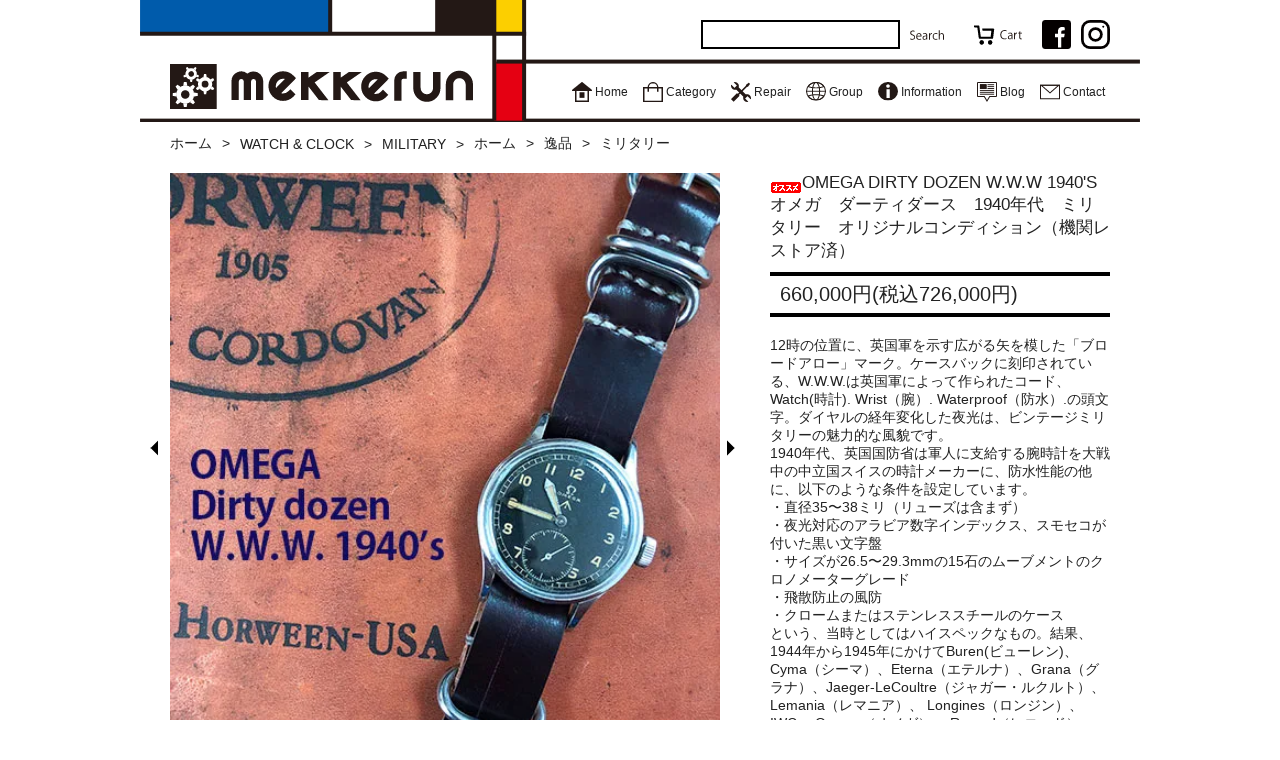

--- FILE ---
content_type: text/html; charset=EUC-JP
request_url: https://mekkerun.jp/?pid=158876595
body_size: 7710
content:
<!DOCTYPE html PUBLIC "-//W3C//DTD XHTML 1.0 Transitional//EN" "http://www.w3.org/TR/xhtml1/DTD/xhtml1-transitional.dtd">
<html xmlns:og="http://ogp.me/ns#" xmlns:fb="http://www.facebook.com/2008/fbml" xmlns:mixi="http://mixi-platform.com/ns#" xmlns="http://www.w3.org/1999/xhtml" xml:lang="ja" lang="ja" dir="ltr">
<head>
<meta http-equiv="content-type" content="text/html; charset=euc-jp" />
<meta http-equiv="X-UA-Compatible" content="IE=edge,chrome=1" />
<title>OMEGA DIRTY DOZEN W.W.W 1940&#039;S  オメガ　ダーティダース　1940年代　ミリタリー　オリジナルコンディション（機関レストア済） - メッケルン - mekkerun</title>
<meta name="Keywords" content="omega,omega dirty dozen,omega w.w.w. , omega 30T2 , オメガ　ダーティダース ,military ,ミリタリー ,WW2" />
<meta name="Description" content="メッケルンは、古き良き時代のヴィンテージなモノを観て楽しむだけでなく、常に使いたいをテーマにしたセレクトショップです。 店主が、その頃の「見つけた物」、「掘り出し物」を紹介しています。 使い切る、使い続けたい、壊れたら治す。 観た目はレトロだけど、中身は最新のテクノロジーを使って快適に使えるようにリプロダクト。 あなたにとって特別な一品が見つかるよう お手伝いをさせていただきます。" />
<meta name="Author" content="" />
<meta name="Copyright" content="株式会社インプロワークス " />
<meta http-equiv="content-style-type" content="text/css" />
<meta http-equiv="content-script-type" content="text/javascript" />
<link rel="stylesheet" href="https://mekkerun.jp/css/framework/colormekit.css" type="text/css" />
<link rel="stylesheet" href="https://mekkerun.jp/css/framework/colormekit-responsive.css" type="text/css" />
<link rel="stylesheet" href="https://img07.shop-pro.jp/PA01455/591/css/2/index.css?cmsp_timestamp=20250306191206" type="text/css" />

<link rel="alternate" type="application/rss+xml" title="rss" href="https://mekkerun.jp/?mode=rss" />
<link rel="shortcut icon" href="https://img07.shop-pro.jp/PA01455/591/favicon.ico?cmsp_timestamp=20220214154810" />
<script type="text/javascript" src="//ajax.googleapis.com/ajax/libs/jquery/1.7.2/jquery.min.js" ></script>
<meta property="og:title" content="OMEGA DIRTY DOZEN W.W.W 1940&#039;S  オメガ　ダーティダース　1940年代　ミリタリー　オリジナルコンディション（機関レストア済） - メッケルン - mekkerun" />
<meta property="og:description" content="メッケルンは、古き良き時代のヴィンテージなモノを観て楽しむだけでなく、常に使いたいをテーマにしたセレクトショップです。 店主が、その頃の「見つけた物」、「掘り出し物」を紹介しています。 使い切る、使い続けたい、壊れたら治す。 観た目はレトロだけど、中身は最新のテクノロジーを使って快適に使えるようにリプロダクト。 あなたにとって特別な一品が見つかるよう お手伝いをさせていただきます。" />
<meta property="og:url" content="https://mekkerun.jp?pid=158876595" />
<meta property="og:site_name" content="メッケルン - mekkerun" />
<meta property="og:image" content="https://img07.shop-pro.jp/PA01455/591/product/158876595.jpg?cmsp_timestamp=20210412161140"/>
<meta property="og:type" content="product" />
<meta property="product:price:amount" content="726000" />
<meta property="product:price:currency" content="JPY" />
<meta property="product:product_link" content="https://mekkerun.jp?pid=158876595" />
<meta name="viewport" content="width=device-width, initial-scale=1">
<link rel="stylesheet" href="https://improw.sakura.ne.jp/mekkerun/assets/css/style.min.css">
<script>
  var Colorme = {"page":"product","shop":{"account_id":"PA01455591","title":"\u30e1\u30c3\u30b1\u30eb\u30f3 - mekkerun"},"basket":{"total_price":0,"items":[]},"customer":{"id":null},"inventory_control":"product","product":{"shop_uid":"PA01455591","id":158876595,"name":"OMEGA DIRTY DOZEN W.W.W 1940'S  \u30aa\u30e1\u30ac\u3000\u30c0\u30fc\u30c6\u30a3\u30c0\u30fc\u30b9\u30001940\u5e74\u4ee3\u3000\u30df\u30ea\u30bf\u30ea\u30fc\u3000\u30aa\u30ea\u30b8\u30ca\u30eb\u30b3\u30f3\u30c7\u30a3\u30b7\u30e7\u30f3\uff08\u6a5f\u95a2\u30ec\u30b9\u30c8\u30a2\u6e08\uff09","model_number":"190","stock_num":1,"sales_price":660000,"sales_price_including_tax":726000,"variants":[],"category":{"id_big":2647349,"id_small":7},"groups":[{"id":2532718}],"members_price":660000,"members_price_including_tax":726000}};

  (function() {
    function insertScriptTags() {
      var scriptTagDetails = [];
      var entry = document.getElementsByTagName('script')[0];

      scriptTagDetails.forEach(function(tagDetail) {
        var script = document.createElement('script');

        script.type = 'text/javascript';
        script.src = tagDetail.src;
        script.async = true;

        if( tagDetail.integrity ) {
          script.integrity = tagDetail.integrity;
          script.setAttribute('crossorigin', 'anonymous');
        }

        entry.parentNode.insertBefore(script, entry);
      })
    }

    window.addEventListener('load', insertScriptTags, false);
  })();
</script>
<script async src="https://zen.one/analytics.js"></script>
</head>
<body>
<meta name="colorme-acc-payload" content="?st=1&pt=10029&ut=158876595&at=PA01455591&v=20260121153613&re=&cn=d29bc9448e8626c0dbcdfbd6626eb2d3" width="1" height="1" alt="" /><script>!function(){"use strict";Array.prototype.slice.call(document.getElementsByTagName("script")).filter((function(t){return t.src&&t.src.match(new RegExp("dist/acc-track.js$"))})).forEach((function(t){return document.body.removeChild(t)})),function t(c){var r=arguments.length>1&&void 0!==arguments[1]?arguments[1]:0;if(!(r>=c.length)){var e=document.createElement("script");e.onerror=function(){return t(c,r+1)},e.src="https://"+c[r]+"/dist/acc-track.js?rev=3",document.body.appendChild(e)}}(["acclog001.shop-pro.jp","acclog002.shop-pro.jp"])}();</script><header>
    <div class="inner">
        <span class="hamburger"><span></span></span>
        <p class="logo"><a href="/"><img src="https://improw.sakura.ne.jp/mekkerun/assets/img/logo.svg" alt="mekkerun"></a></p>
        <span class="dispSp">
            <div class="btnCart-sp"><a href="https://mekkerun.jp/cart/proxy/basket?shop_id=PA01455591&shop_domain=mekkerun.jp"><img src="https://improw.sakura.ne.jp/mekkerun/assets/img/ico-cart-sp.svg" alt="cart"></a></div>
        </span>
        <span class="ly dispPc">
            <span class="sup">
                <form action="https://mekkerun.jp/" method="GET" class="prd_search_form">
                <div class="search">
                        <input type="hidden" name="mode" value="srh" />
                        <input type="text" name="keyword">
                        <input type="submit" value="検索">
                    </div>
                </form>
                <div class="btnCart-pc"><a href="https://mekkerun.jp/cart/proxy/basket?shop_id=PA01455591&shop_domain=mekkerun.jp"><img src="https://improw.sakura.ne.jp/mekkerun/assets/img/ico-cart-pc.svg" alt="cart"></a></div>
                <ul class="sns">
                    <li><a href="https://www.facebook.com/mekkeru" target="_blank"><img src="https://improw.sakura.ne.jp/mekkerun/assets/img/ico-fb.svg" alt="facebook"></a></li>
                    <li><a href="https://www.instagram.com/mekkerun/" target="_blank"><img src="https://improw.sakura.ne.jp/mekkerun/assets/img/ico-instagram.svg" alt="instagram"></a></li>
                </ul>
            </span>
            <nav class="gNav gNav--pc">
                <ul>
                    <li><a href="/"><span class="ico"><img src="https://improw.sakura.ne.jp/mekkerun/assets/img/ico-home.svg" alt=""></span>Home</a></li>
                    <li class="hasChild"><span><span class="ico"><img src="https://improw.sakura.ne.jp/mekkerun/assets/img/ico-shopping.svg" alt=""></span>Category</span>
                        <ul class="childNav">
                                                        <li>
                              <a href="https://mekkerun.jp/?mode=cate&cbid=2647349&csid=0">WATCH & CLOCK</a>
                                                              <span class="js-toggle"></span><ul class="grandChildNav">                                  <li>
                                    <a href="https://mekkerun.jp/?mode=cate&cbid=2647349&csid=8">OLD HAMILTON</a>
                                  </li>
                                                                                                                                <li>
                                    <a href="https://mekkerun.jp/?mode=cate&cbid=2647349&csid=7">MILITARY</a>
                                  </li>
                                                                                                                                <li>
                                    <a href="https://mekkerun.jp/?mode=cate&cbid=2647349&csid=2">OMEGA</a>
                                  </li>
                                                                                                                                <li>
                                    <a href="https://mekkerun.jp/?mode=cate&cbid=2647349&csid=6">HEUER</a>
                                  </li>
                                                                                                                                <li>
                                    <a href="https://mekkerun.jp/?mode=cate&cbid=2647349&csid=3">SEIKO</a>
                                  </li>
                                                                                                                                <li>
                                    <a href="https://mekkerun.jp/?mode=cate&cbid=2647349&csid=9">CITIZEN</a>
                                  </li>
                                                                                                                                <li>
                                    <a href="https://mekkerun.jp/?mode=cate&cbid=2647349&csid=4">OTHER</a>
                                  </li>
                                                                                                                                <li>
                                    <a href="https://mekkerun.jp/?mode=cate&cbid=2647349&csid=5">WATCH STRAP</a>
                                  </li>
                                </ul>                                                          </li>
                                                      <li>
                              <a href="https://mekkerun.jp/?mode=cate&cbid=2661307&csid=0">TOTE & BAG</a>
                                                              <span class="js-toggle"></span><ul class="grandChildNav">                                  <li>
                                    <a href="https://mekkerun.jp/?mode=cate&cbid=2661307&csid=1">STANLEY & SONS</a>
                                  </li>
                                                                                                                                <li>
                                    <a href="https://mekkerun.jp/?mode=cate&cbid=2661307&csid=2">L.L.Bean</a>
                                  </li>
                                </ul>                                                          </li>
                                                      <li>
                              <a href="https://mekkerun.jp/?mode=cate&cbid=2661308&csid=0">OUTDOOR & CAMP</a>
                                                              <span class="js-toggle"></span><ul class="grandChildNav">                                  <li>
                                    <a href="https://mekkerun.jp/?mode=cate&cbid=2661308&csid=1">STOVE</a>
                                  </li>
                                </ul>                                                          </li>
                                                      <li>
                              <a href="https://mekkerun.jp/?mode=cate&cbid=2662173&csid=0">CAR & PARTS</a>
                                                              <span class="js-toggle"></span><ul class="grandChildNav">                                  <li>
                                    <a href="https://mekkerun.jp/?mode=cate&cbid=2662173&csid=2">AUDIO</a>
                                  </li>
                                </ul>                                                          </li>
                                                      <li>
                              <a href="https://mekkerun.jp/?mode=cate&cbid=2662175&csid=0">DIECAST TOY & ZAKKA</a>
                                                              <span class="js-toggle"></span><ul class="grandChildNav">                                  <li>
                                    <a href="https://mekkerun.jp/?mode=cate&cbid=2662175&csid=1">DIECAST TOY</a>
                                  </li>
                                </ul>                                                          </li>
                                                      <li>
                              <a href="https://mekkerun.jp/?mode=cate&cbid=2662177&csid=0">ACCESSORY</a>
                                                          </li>
                                                      <li>
                              <a href="https://mekkerun.jp/?mode=cate&cbid=2947951&csid=0">POP UP！</a>
                                                          </li>
                          
                        </ul>
                    </li>
                    <li class="hasChild"><span><span class="ico"><img src="https://improw.sakura.ne.jp/mekkerun/assets/img/ico-repair.svg" alt=""></span>Repair</span>
                        <ul class="childNav">
                            <li><a href="/?mode=f3">SHOES</a></li>
                            <li><a href="/?mode=f2">WATCH</a></li>
                        </ul>
                    </li>
                    <li class="hasChild"><a href=""><span class="ico"><img src="https://improw.sakura.ne.jp/mekkerun/assets/img/ico-group.svg" alt=""></span>Group</a>
                        <ul class="childNav">
                                                        <li><a href="https://mekkerun.jp/?mode=grp&gid=2482116">逸品</a></li>
                                                        <li><a href="https://mekkerun.jp/?mode=grp&gid=2575270">L.L.Bean</a></li>
                            
                        </ul>
                    </li>
                    <li class="hasChild"><a href=""><span class="ico"><img src="https://improw.sakura.ne.jp/mekkerun/assets/img/ico-information.svg" alt=""></span>Information</a>
                        <ul class="childNav">
                            <li><a href="/?mode=f1">About Us</a></li>
                            <li><a href="/?mode=f5">Wholesale</a></li>
                            <li><a href="https://mekkerun.jp/?mode=sk#info">特定商取引法に基づく表記</a></li>
                            <li><a href="https://mekkerun.jp/?mode=sk#payment">お支払い方法について</a></li>
                            <li><a href="https://mekkerun.jp/?mode=sk">配送方法・送料について</a></li>
                            <li><a href="https://mekkerun.jp/?mode=privacy">プライバシーポリシー</a></li>
                            <li><a href="/?mode=f4">サイトマップ</a></li>
                        </ul>
                    </li>
                    <li><a href="http://improworks.co.jp/?page_id=66" target="_blank"><span class="ico"><img src="https://improw.sakura.ne.jp/mekkerun/assets/img/ico-blog.svg" alt=""></span>Blog</a></li>
                    <li><a href="https://mekkerun.shop-pro.jp/customer/inquiries/new"><span class="ico"><img src="https://improw.sakura.ne.jp/mekkerun/assets/img/ico-contact.svg" alt=""></span>Contact</a></li>

                </ul>
            </nav>

        </span>
    </div>
</header>
<nav class="gNav gNav--sp">

    <form action="https://mekkerun.jp/" method="GET" class="prd_search_form">
        <div class="search">
                <input type="hidden" name="mode" value="srh" />
                <input type="text" name="keyword">
                <input type="submit" value="検索">
            </div>
        </form>
    <ul>
        <li><a href="/"><span class="ico"><img src="https://improw.sakura.ne.jp/mekkerun/assets/img/ico-home.svg" alt=""></span>Home</a></li>
        <li class="hasChild"><span><span class="ico"><img src="https://improw.sakura.ne.jp/mekkerun/assets/img/ico-shopping.svg" alt=""></span>Category</span>
            <span class="js-toggle"></span>
            <ul class="childNav">
                                <li>
                  <a href="https://mekkerun.jp/?mode=cate&cbid=2647349&csid=0">WATCH & CLOCK</a>
                                      <span class="js-toggle"></span><ul class="grandChildNav">                      <li>
                        <a href="https://mekkerun.jp/?mode=cate&cbid=2647349&csid=8">OLD HAMILTON</a>
                      </li>
                                                                                <li>
                        <a href="https://mekkerun.jp/?mode=cate&cbid=2647349&csid=7">MILITARY</a>
                      </li>
                                                                                <li>
                        <a href="https://mekkerun.jp/?mode=cate&cbid=2647349&csid=2">OMEGA</a>
                      </li>
                                                                                <li>
                        <a href="https://mekkerun.jp/?mode=cate&cbid=2647349&csid=6">HEUER</a>
                      </li>
                                                                                <li>
                        <a href="https://mekkerun.jp/?mode=cate&cbid=2647349&csid=3">SEIKO</a>
                      </li>
                                                                                <li>
                        <a href="https://mekkerun.jp/?mode=cate&cbid=2647349&csid=9">CITIZEN</a>
                      </li>
                                                                                <li>
                        <a href="https://mekkerun.jp/?mode=cate&cbid=2647349&csid=4">OTHER</a>
                      </li>
                                                                                <li>
                        <a href="https://mekkerun.jp/?mode=cate&cbid=2647349&csid=5">WATCH STRAP</a>
                      </li>
                    </ul>                                  </li>
                              <li>
                  <a href="https://mekkerun.jp/?mode=cate&cbid=2661307&csid=0">TOTE & BAG</a>
                                      <span class="js-toggle"></span><ul class="grandChildNav">                      <li>
                        <a href="https://mekkerun.jp/?mode=cate&cbid=2661307&csid=1">STANLEY & SONS</a>
                      </li>
                                                                                <li>
                        <a href="https://mekkerun.jp/?mode=cate&cbid=2661307&csid=2">L.L.Bean</a>
                      </li>
                    </ul>                                  </li>
                              <li>
                  <a href="https://mekkerun.jp/?mode=cate&cbid=2661308&csid=0">OUTDOOR & CAMP</a>
                                      <span class="js-toggle"></span><ul class="grandChildNav">                      <li>
                        <a href="https://mekkerun.jp/?mode=cate&cbid=2661308&csid=1">STOVE</a>
                      </li>
                    </ul>                                  </li>
                              <li>
                  <a href="https://mekkerun.jp/?mode=cate&cbid=2662173&csid=0">CAR & PARTS</a>
                                      <span class="js-toggle"></span><ul class="grandChildNav">                      <li>
                        <a href="https://mekkerun.jp/?mode=cate&cbid=2662173&csid=2">AUDIO</a>
                      </li>
                    </ul>                                  </li>
                              <li>
                  <a href="https://mekkerun.jp/?mode=cate&cbid=2662175&csid=0">DIECAST TOY & ZAKKA</a>
                                      <span class="js-toggle"></span><ul class="grandChildNav">                      <li>
                        <a href="https://mekkerun.jp/?mode=cate&cbid=2662175&csid=1">DIECAST TOY</a>
                      </li>
                    </ul>                                  </li>
                              <li>
                  <a href="https://mekkerun.jp/?mode=cate&cbid=2662177&csid=0">ACCESSORY</a>
                                  </li>
                              <li>
                  <a href="https://mekkerun.jp/?mode=cate&cbid=2947951&csid=0">POP UP！</a>
                                  </li>
              
            </ul>
        </li>
        <li class="hasChild"><span><span class="ico"><img src="https://improw.sakura.ne.jp/mekkerun/assets/img/ico-repair.svg" alt=""></span>Repair</span>
            <span class="js-toggle"></span>
            <ul class="childNav">
                <li><a href="/?mode=f3">SHOES</a></li>
                <li><a href="/?mode=f2">WATCH</a></li>
            </ul>
        </li>
        <li class="hasChild"><a href=""><span class="ico"><img src="https://improw.sakura.ne.jp/mekkerun/assets/img/ico-group.svg" alt=""></span>Group</a>
            <span class="js-toggle"></span>
            <ul class="childNav">
                                <li><a href="https://mekkerun.jp/?mode=grp&gid=2482116">逸品</a></li>
                                <li><a href="https://mekkerun.jp/?mode=grp&gid=2575270">L.L.Bean</a></li>
                
            </ul>
        </li>
        <li class="hasChild"><a href=""><span class="ico"><img src="https://improw.sakura.ne.jp/mekkerun/assets/img/ico-information.svg" alt=""></span>Information</a>
            <span class="js-toggle"></span>
            <ul class="childNav">
                <li><a href="/?mode=f1">About Us</a></li>
                <li><a href="/?mode=f5">Wholesale</a></li>
                <li><a href="https://mekkerun.jp/?mode=sk#info">特定商取引法に基づく表記</a></li>
                <li><a href="https://mekkerun.jp/?mode=sk#payment">お支払い方法について</a></li>
                <li><a href="https://mekkerun.jp/?mode=sk">配送方法・送料について</a></li>
                <li><a href="https://mekkerun.jp/?mode=privacy">プライバシーポリシー</a></li>
                <li><a href="/?mode=f4">サイトマップ</a></li>
            </ul>
        </li>
        <li><a href="http://improworks.co.jp/?page_id=66" target="_blank"><span class="ico"><img src="https://improw.sakura.ne.jp/mekkerun/assets/img/ico-blog.svg" alt=""></span>Blog</a></li>
        <li><a href="https://mekkerun.shop-pro.jp/customer/inquiries/new"><span class="ico"><img src="https://improw.sakura.ne.jp/mekkerun/assets/img/ico-contact.svg" alt=""></span>Contact</a></li>
    </ul>
</nav>
<article>
<div class="inner">
<div class="pankz">
    
    
        
    <ul>
        <li><a href="./">ホーム</a></li>
                <li><a href="?mode=cate&cbid=2647349&csid=0">WATCH & CLOCK</a></li>
                        <li><a href="?mode=cate&cbid=2647349&csid=7">MILITARY</a></li>
                    <ul>
    <li><a href="./">ホーム</a></li>
                <li><a href="https://mekkerun.jp/?mode=grp&gid=2482116">逸品</a></li>
                <li><a href="https://mekkerun.jp/?mode=grp&gid=2532718">ミリタリー</a></li>
        </ul>
        </ul>
    </div>
<form name="product_form" method="post" action="https://mekkerun.jp/cart/proxy/basket/items/add">
<section>
    <div class="entryDetail">
        <div class="ly">
            <div class="images">
                <div class="slider js-slider">
                    <figure class="slide"><img src="https://img07.shop-pro.jp/PA01455/591/product/158876595.jpg?cmsp_timestamp=20210412161140" alt=""></figure>
                                                                <figure class="slide"><img src="https://img07.shop-pro.jp/PA01455/591/product/158876595_o1.jpg?cmsp_timestamp=20210413131632" /></figure>
                                                                                    <figure class="slide"><img src="https://img07.shop-pro.jp/PA01455/591/product/158876595_o2.jpg?cmsp_timestamp=20210413131632" /></figure>
                                                                                    <figure class="slide"><img src="https://img07.shop-pro.jp/PA01455/591/product/158876595_o3.jpg?cmsp_timestamp=20210413131632" /></figure>
                                                                                    <figure class="slide"><img src="https://img07.shop-pro.jp/PA01455/591/product/158876595_o4.jpg?cmsp_timestamp=20210413131632" /></figure>
                                                                                    <figure class="slide"><img src="https://img07.shop-pro.jp/PA01455/591/product/158876595_o5.jpg?cmsp_timestamp=20210413131632" /></figure>
                                                                                    <figure class="slide"><img src="https://img07.shop-pro.jp/PA01455/591/product/158876595_o6.jpg?cmsp_timestamp=20210413131632" /></figure>
                                                                                    <figure class="slide"><img src="https://img07.shop-pro.jp/PA01455/591/product/158876595_o7.jpg?cmsp_timestamp=20210413131632" /></figure>
                                                                                    <figure class="slide"><img src="https://img07.shop-pro.jp/PA01455/591/product/158876595_o8.jpg?cmsp_timestamp=20210413131632" /></figure>
                                                                                    <figure class="slide"><img src="https://img07.shop-pro.jp/PA01455/591/product/158876595_o9.jpg?cmsp_timestamp=20210413131632" /></figure>
                                                                                    <figure class="slide"><img src="https://img07.shop-pro.jp/PA01455/591/product/158876595_o10.jpg?cmsp_timestamp=20210412162159" /></figure>
                                                                                    <figure class="slide"><img src="https://img07.shop-pro.jp/PA01455/591/product/158876595_o11.jpg?cmsp_timestamp=20210413131632" /></figure>
                                                                                    <figure class="slide"><img src="https://img07.shop-pro.jp/PA01455/591/product/158876595_o12.jpg?cmsp_timestamp=20210413131632" /></figure>
                                                                                                                                                                                                                                                                                                                                                                                                                                                                                                                                                                                                                                                                                                                                                                                                                                                                                                                                                                                                                                                                                                                                                                                                                                                                                                                                                                                                                                                                                                                                                                                                </div>
                <ul class="thumbnails">
                    <li class="thumbnail"><img src="https://img07.shop-pro.jp/PA01455/591/product/158876595.jpg?cmsp_timestamp=20210412161140" /></li>
                                                                <li class="thumbnail"><img src="https://img07.shop-pro.jp/PA01455/591/product/158876595_o1.jpg?cmsp_timestamp=20210413131632" /></li>
                                                                                    <li class="thumbnail"><img src="https://img07.shop-pro.jp/PA01455/591/product/158876595_o2.jpg?cmsp_timestamp=20210413131632" /></li>
                                                                                    <li class="thumbnail"><img src="https://img07.shop-pro.jp/PA01455/591/product/158876595_o3.jpg?cmsp_timestamp=20210413131632" /></li>
                                                                                    <li class="thumbnail"><img src="https://img07.shop-pro.jp/PA01455/591/product/158876595_o4.jpg?cmsp_timestamp=20210413131632" /></li>
                                                                                    <li class="thumbnail"><img src="https://img07.shop-pro.jp/PA01455/591/product/158876595_o5.jpg?cmsp_timestamp=20210413131632" /></li>
                                                                                    <li class="thumbnail"><img src="https://img07.shop-pro.jp/PA01455/591/product/158876595_o6.jpg?cmsp_timestamp=20210413131632" /></li>
                                                                                    <li class="thumbnail"><img src="https://img07.shop-pro.jp/PA01455/591/product/158876595_o7.jpg?cmsp_timestamp=20210413131632" /></li>
                                                                                    <li class="thumbnail"><img src="https://img07.shop-pro.jp/PA01455/591/product/158876595_o8.jpg?cmsp_timestamp=20210413131632" /></li>
                                                                                    <li class="thumbnail"><img src="https://img07.shop-pro.jp/PA01455/591/product/158876595_o9.jpg?cmsp_timestamp=20210413131632" /></li>
                                                                                    <li class="thumbnail"><img src="https://img07.shop-pro.jp/PA01455/591/product/158876595_o10.jpg?cmsp_timestamp=20210412162159" /></li>
                                                                                    <li class="thumbnail"><img src="https://img07.shop-pro.jp/PA01455/591/product/158876595_o11.jpg?cmsp_timestamp=20210413131632" /></li>
                                                                                    <li class="thumbnail"><img src="https://img07.shop-pro.jp/PA01455/591/product/158876595_o12.jpg?cmsp_timestamp=20210413131632" /></li>
                                                                                                                                                                                                                                                                                                                                                                                                                                                                                                                                                                                                                                                                                                                                                                                                                                                                                                                                                                                                                                                                                                                                                                                                                                                                                                                                                                                                                                                                                                                                                                                                </ul>
            </div>
            <div class="txts">
                <span class="group">
                    <h1 class="entryDetail__ttl"><img class='new_mark_img1' src='https://img.shop-pro.jp/img/new/icons29.gif' style='border:none;display:inline;margin:0px;padding:0px;width:auto;' />OMEGA DIRTY DOZEN W.W.W 1940'S  オメガ　ダーティダース　1940年代　ミリタリー　オリジナルコンディション（機関レストア済）</h1>
                    <p class="entryDetail__price">660,000円(税込726,000円)</p>
                    <div class="productInfo">
                        12時の位置に、英国軍を示す広がる矢を模した「ブロードアロー」マーク。ケースバックに刻印されている、W.W.W.は英国軍によって作られたコード、Watch(時計). Wrist（腕）. Waterproof（防水）.の頭文字。ダイヤルの経年変化した夜光は、ビンテージミリタリーの魅力的な風貌です。<br />
1940年代、英国国防省は軍人に支給する腕時計を大戦中の中立国スイスの時計メーカーに、防水性能の他に、以下のような条件を設定しています。<br />
・直径35&#12316;38ミリ（リューズは含まず）<br />
・夜光対応のアラビア数字インデックス、スモセコが付いた黒い文字盤<br />
・サイズが26.5&#12316;29.3mmの15石のムーブメントのクロノメーターグレード<br />
・飛散防止の風防<br />
・クロームまたはステンレススチールのケース<br />
という、当時としてはハイスペックなもの。結果、1944年から1945年にかけてBuren(ビューレン)、Cyma（シーマ）、Eterna（エテルナ）、Grana（グラナ）、Jaeger-LeCoultre（ジャガー・ルクルト）、 Lemania（レマニア）、 Longines（ロンジン）、 IWC、 Omega（オメガ）、 Record（レコード）、 Timor（ティモール）、そして Vertex（バーテックス）の錚々たる12の腕時計メーカーを選抜。12社合計で約15万個製造、のちにダーティダース「The Dirty Dozen」と呼ばれ、伝説となります。<br />
このOMEGA Dirty dozenのケースバックには、ブロードアロー（政府所有物のマーク）「WWW」及び2つの番号が刻印されています。1つはメーカー識別番号、そして軍の識別番号です。第二次世界大戦中にイギリス軍のために作られたオメガWWW時計は約25,000個。もちろん戦場にいった訳ですから、失われた個体もあり、現在稼働している個体数は正確にはわかっていません。そのため、OMEGA Dirty dozenのオリジナルモデルの人気はますます拡大。この個体のように、キャリバー30T2ムーブメントのオリジナルが保たれ、可動可能なモノを見つけるのが非常に難しくなってきました。文字盤は若干の経年変化が見られますが、プリントの剥がれも非常に少ない良好な状態。長めのラグ足、ケースバランスも良いです。革ベルトはmekkerunオリジナルのホーウィン・シェルコードバンを使ったnatoを装着。40年代には、存在しないnatoですが、この時計には最も似合うのではないでしょうか。スーツでもカジュアルでも重厚なヴィンテージミリタリーならでは風格を楽しませてくれます。<br />
<br />
ブランド：OMEGA<br />
モデル：OMEGA Dirty dozen W.W.W. 1940’s<br />
リファレンス：WWW (Dirty Dozen)<br />
製造年代：1945年ごろ<br />
文字盤：ブラックダイヤル(オリジナル)、経年により夜光は光りません<br />
ディティール：アラビア数字・スモールセコンド・ノンハック機構<br />
ケース素材：SS、経年による傷はございますがあえてポリッシュなどによる研磨はしておりません。<br />
ケースサイズ：縦45mm/ 横35mm(リューズ除く)/厚み11mm<br />
ラグ幅：固定式(18mm)<br />
ブレス：オリジナルレザーベルト（mekkerun オリジナルnato ホーウィン・シェルコードバン　バーガンディ）<br />
ムーブメント：OMEGA 30T2（機械式）オーバーホール渡し（ご購入の際の出荷前メンテナンスに１ヶ月ほど頂きます）<br />
状態：アンティーク（中古）<br />
防水機能：なし

                    </div>
                </span>
                <div class="entryDetail__btns">
                                        <span class="input-area">
                        <input type="text" name="product_num" value="1" class="product__init-num">
                    </span>
                    <div class="btnCart"><button type="submit"><img src="https://temp.sssssn.com/mekkerun/assets/img/btn-cart.svg" alt=""></button></div>
                                    </div>

            </div>
        </div>

    </div>
</section>
<input type="hidden" name="user_hash" value="9bee2ac52697666645c5b9f80168f4ac"><input type="hidden" name="members_hash" value="9bee2ac52697666645c5b9f80168f4ac"><input type="hidden" name="shop_id" value="PA01455591"><input type="hidden" name="product_id" value="158876595"><input type="hidden" name="members_id" value=""><input type="hidden" name="back_url" value="https://mekkerun.jp/?pid=158876595"><input type="hidden" name="reference_token" value="6bb6bf31da4f4134bb8c0a96ed19cd67"><input type="hidden" name="shop_domain" value="mekkerun.jp">
</form><div class="categories">
    <h3 class="categories__ttl">Category</h3>
    <ul>
        <li><a href="/?mode=cate&amp;cbid=2647349&amp;csid=0"><img src="https://improw.sakura.ne.jp/mekkerun/assets/img/img-categories-wc.png" alt=""></a></li>
        <li><a href="/?mode=cate&amp;cbid=2661307&amp;csid=0"><img src="https://improw.sakura.ne.jp/mekkerun/assets/img/img-categories-tb.png" alt=""></a></li>
        <li><a href="/?mode=cate&amp;cbid=2661308&amp;csid=0"><img src="https://improw.sakura.ne.jp/mekkerun/assets/img/img-categories-oc.png" alt=""></a></li>
        <li><a href="/?mode=cate&amp;cbid=2662173&amp;csid=0"><img src="https://improw.sakura.ne.jp/mekkerun/assets/img/img-categories-cp.png" alt=""></a></li>
        <li><a href="/?mode=cate&amp;cbid=2662175&amp;csid=0"><img src="https://improw.sakura.ne.jp/mekkerun/assets/img/img-categories-dz.png" alt=""></a></li>
        <li><a href="/?mode=cate&amp;cbid=2947951&amp;csid=0"><img src="https://improw.sakura.ne.jp/mekkerun/assets/img/img-categories-pp2.png" alt=""></a></li>
    </ul>
</div>

</div>
</article>

<footer>
<div class="inner">
    <nav class="footNav">
        <ul>
            <li class="sp"><a href="/">ホーム</a></li>
            <li class="sp"><a href="https://mekkerun.jp/cart/proxy/basket?shop_id=PA01455591&shop_domain=mekkerun.jp">カートを見る</a></li>
            <li><a href="https://mekkerun.jp/?mode=sk#payment">お支払い方法について</a></li>
            <li><a href="https://mekkerun.jp/?mode=sk">配送方法・送料について</a></li>
            <li><a href="https://mekkerun.jp/?mode=privacy">プライバシーポリシー</a></li>
            <li><a href="https://mekkerun.jp/?mode=sk#info">特定商取引法に基づく表記</a></li>
            <li><a href="https://mekkerun.shop-pro.jp/customer/inquiries/new">お問合せ</a></li>
        </ul>
    </nav>
    <small>Copyright (c)2020 Impro Works Inc. All Rights Reserved.</small>
</div>
</footer>
<span class="mask"></span>
<script src="https://improw.sakura.ne.jp/mekkerun/assets/js/slick.min.js"></script>
<script src="https://improw.sakura.ne.jp/mekkerun/assets/js/init.min.js"></script>
<script>
window.onload = function()
{
    var disableFileName = "colormekit.css"; // 無効にするcssのファイル名
    for(var i = 0; i < document.styleSheets.length; i++) {
        // ファイルパス（フルパス）
        var styleSheetPath = document.styleSheets[i].href;
        // フルパスからファイル名を抽出
        var fileName = styleSheetPath.substring(styleSheetPath.lastIndexOf('/')+1, styleSheetPath.length);
        if (fileName === disableFileName) {
            // 無効にするファイル名なので無効にする
            document.styleSheets[i].disabled = true;
        }
    }
};


</script><script type="text/javascript" src="https://mekkerun.jp/js/cart.js" ></script>
<script type="text/javascript" src="https://mekkerun.jp/js/async_cart_in.js" ></script>
<script type="text/javascript" src="https://mekkerun.jp/js/product_stock.js" ></script>
<script type="text/javascript" src="https://mekkerun.jp/js/js.cookie.js" ></script>
<script type="text/javascript" src="https://mekkerun.jp/js/favorite_button.js" ></script>
</body></html>

--- FILE ---
content_type: text/css
request_url: https://improw.sakura.ne.jp/mekkerun/assets/css/style.min.css
body_size: 20968
content:
html{font-family:'Helvetica Neue',Helvetica,Arial,'Hiragino Sans','Hiragino Kaku Gothic ProN','Yu Gothic Medium','Helvetica Neue','Segoe UI',sans-serif!important;font-size:62.5%;font-weight:400;overflow-x:hidden;width:100%;color:#222;background:#fff}body{font-family:'Helvetica Neue',Helvetica,Arial,'Hiragino Sans','Hiragino Kaku Gothic ProN','Yu Gothic Medium','Helvetica Neue','Segoe UI',sans-serif!important;font-size:1.4rem;overflow-x:hidden;margin:0;word-break:break-word;-webkit-text-size-adjust:100%}article,aside,details,figcaption,figure,footer,header,hgroup,main,nav,section,summary{display:block}blockquote,dd,div,dl,dt,h1,h2,h3,h4,h5,h6,li,ol,p,pre,span,td,th,ul{margin:0;padding:0}h1,h2,h3,h4,h5,h6{font-size:1rem;font-weight:500}a{text-decoration:none;color:inherit}a:active,a:hover{outline:0}b,strong{font-weight:700}div,h1,h2,h3,p,table{margin:0}li,ul{list-style:none}small{font-size:80%}sub,sup{font-size:75%;line-height:0;position:relative;vertical-align:baseline}sup{top:-.5em}sub{bottom:-.25em}img{vertical-align:bottom;border:0}pre{overflow:auto}table{border-spacing:0;border-collapse:collapse}figure{margin:0;padding:0}address{font-size:1rem;font-style:normal}i{font-style:normal}input,textarea{padding:0;border-radius:0}input[type=submit]{font-size:1.2rem;padding:0 10px;text-indent:.5em;letter-spacing:.5em;color:#fff;border:none;border:2px solid #000;border-radius:0;background:#005bac;-webkit-appearance:none}input[type=email],input[type=password],input[type=tel],input[type=text],textarea{box-sizing:border-box;width:100%;padding:5px;border:2px solid #000;-webkit-appearance:none}select{padding:5px;border:1px solid #eee;border-radius:0}.require::before{content:'鐚�';color:red}input.w50{width:50px}input.w70{width:70px}input.w100{width:100px}input.w150{width:150px}input.w150{width:150px}input.w100per{width:100%}.inner{box-sizing:border-box;max-width:1000px;margin:0 auto;padding:0 20px}.mask{position:fixed;z-index:50;top:0;left:0;visibility:hidden;width:100%;height:100%;transition:opacity .3s ease-out,visibility .3s ease-out;opacity:0;background:rgba(0,0,0,.25)}.open .mask{visibility:visible;-webkit-animation:fade-in .5s;animation:fade-in .5s;opacity:1}article{padding-top:80px;transition:transform .3s ease}article .inner{padding:0 25px}.open article{transform:translateX(250px)}.pc{display:none}section{margin-bottom:20px}.secTtl{font-size:1.2rem;font-weight:700;margin:0 -25px 20px;padding:0 25px;border-bottom:3px solid #000}.catTtl{font-size:1.7rem;margin-bottom:20px;border-bottom:3px solid #000}.entries{display:flex;flex-flow:wrap;justify-content:space-between}.entries .entry{width:48%;margin-bottom:20px}.entries .entry__fig{margin-bottom:10px}.entries .entry__fig img{width:100%;height:auto}.pankz{margin-bottom:20px}.pankz ul{display:flex;align-items:center}.pankz ul li{margin-right:10px}.pankz ul li::after{margin-left:10px;content:'>'}.pankz ul li:last-child::after{display:none}.sort__section{display:flex;margin-bottom:10px;justify-content:flex-end}.pagenation{display:flex;margin-bottom:50px;flex-flow:row;align-items:center;justify-content:center;flex-wrap:wrap}.pagenation .pagenation-next,.pagenation .pagenation-prev{margin:0 10px}.pagenation .pagenation-pos{font-size:.9em;width:100%;margin-top:15px;text-align:center}.open header{transform:translateX(250px)}header{position:fixed;z-index:10;top:0;width:100%;transition:transform .3s ease;border-bottom:3px solid #000;background:url(../img/bg-head-sp.svg) repeat-x #fff;background-size:auto 14px}header .inner{position:relative;display:flex;padding:14px 0 0;align-items:center}header .dispPc{display:none}header .btnCart-sp{position:absolute;top:14px;right:0;width:40px;height:49px;background:red}header .btnCart-sp a{display:flex;height:100%;border-left:3px solid #000;align-items:center;justify-content:center}header .btnCart-sp a img{width:20px;height:19px}header .hamburger{display:flex;width:50px;height:33px;align-items:center;justify-content:center}header .hamburger span{position:relative;display:flex;width:25px;height:1px;background:#000;align-items:center;justify-content:center}header .hamburger span::after,header .hamburger span::before{position:absolute;display:block;width:100%;height:1px;content:'';background:#000}header .hamburger span::before{transform:translateY(-5px)}header .hamburger span::after{transform:translateY(5px)}header .logo{line-height:1;position:relative;width:227px;height:33px;padding:8px 0}header .logo a{display:block;color:#fff}header .logo img{width:100%}.search{display:flex}.search input[type=text]{margin-right:-2px;border-right:0}.open .gNav--sp{left:0}.gNav--sp{font-size:1.5rem;position:fixed;z-index:1000;top:0;left:-250px;overflow-y:auto;width:250px;height:100vh;transition:left ease .3s;background:#fff}.gNav--sp .search{padding:15px 20px 30px}.gNav--sp>ul{border-top:2px solid #000}.gNav--sp>ul>li{border-bottom:2px solid #000}.gNav--sp>ul>li a,.gNav--sp>ul>li>span{display:flex;height:36px;align-items:center}.gNav--sp>ul>li>a,.gNav--sp>ul>li>span{background:url(../img/ico-arrow.svg) no-repeat center right 10px;background-size:10px 18px}.gNav--sp>ul>li>a .ico,.gNav--sp>ul>li>span .ico{display:flex;width:36px;height:36px;align-items:center;justify-content:center}.gNav--sp>ul>li>a .ico img,.gNav--sp>ul>li>span .ico img{width:60%}.gNav--sp>ul>li.hasChild{position:relative}.gNav--sp>ul>li.hasChild>a{position:relative;background-image:none}.gNav--sp>ul>li.hasChild.open>.js-toggle::after{background:url(../img/ico-minus.svg) no-repeat center center;background-size:9px}.gNav--sp>ul>li.hasChild.open .childNav{display:block}.gNav--sp>ul>li.hasChild .js-toggle{position:absolute;top:0;right:0;display:flex;width:40px;height:36px;background:#fbfbfb;align-items:center;justify-content:center}.gNav--sp>ul>li.hasChild .js-toggle::after{display:block;width:40px;height:36px;content:'';background:url(../img/ico-plus.svg) no-repeat center center;background-size:9px}.gNav--sp .childNav{display:none}.gNav--sp .childNav a{font-size:.8em;padding-left:40px}.gNav--sp .childNav>li{position:relative}.gNav--sp .childNav>li.open .grandChildNav{display:block}.gNav--sp .childNav>li.open>.js-toggle::after{background:url(../img/ico-minus.svg) no-repeat center center;background-size:9px}.gNav--sp .grandChildNav{display:none}.gNav--sp .grandChildNav li a{padding-left:60px}.gNav--pc{position:absolute;right:20px;bottom:20px;display:none}.gNav--pc>ul{display:flex}.gNav--pc>ul>li{margin-right:15px}.gNav--pc>ul>li>a,.gNav--pc>ul>li>span{font-size:1.2rem;display:flex;align-items:center}.gNav--pc>ul>li>a .ico,.gNav--pc>ul>li>span .ico{display:block;width:20px;height:20px;margin-right:3px}.gNav--pc>ul>li.hasChild:hover .childNav{display:block}.gNav--pc .childNav{font-size:1.2rem;position:absolute;display:none;box-shadow:2px 2px 2px rgba(0,0,0,.3)}.gNav--pc .childNav a{display:flex;width:170px;height:40px;border-bottom:1px solid #000;background:#fff;align-items:center;justify-content:center}.gNav--pc .childNav>li{position:relative}.gNav--pc .childNav>li:hover .grandChildNav{display:block}.gNav--pc .grandChildNav{position:absolute;top:0;left:100%;display:none;box-shadow:2px 2px 2px rgba(0,0,0,.3)}.gNav--pc .grandChildNav li{border-left:1px solid #000}.gNav--pc .grandChildNav li:first-child{border-color:#fff}.gNav--pc .grandChildNav li a{border-color:#efefef}.open footer{transform:translateX(250px)}footer{transition:transform .3s ease}footer .footNav{margin:0 -20px;border-top:3px solid #000}footer .footNav li:nth-child(1){background:url(../img/bg-foot-home.svg) repeat-y right top}footer .footNav li:nth-child(3){background:url(../img/bg-foot-payment.svg) repeat-y right top}footer .footNav li:nth-child(4){background:url(../img/bg-foot-delivery.svg) repeat-y right 28px top}footer .footNav li:nth-child(5){background:url(../img/bg-foot-privacypolicy.svg) repeat-y right top}footer .footNav li:nth-child(6){background:url(../img/bg-foot-terms.svg) repeat-y right top}footer .footNav li:nth-child(7){background:url(../img/bg-foot-contact.svg) repeat-y right 28px top}footer .footNav a{font-size:1.2rem;display:flex;box-sizing:border-box;height:24px;padding-left:25px;border-bottom:3px solid #000;align-items:center}footer small{font-size:1.2rem;display:block;padding-top:15px;text-align:center}.slider{margin-bottom:20px}.entryDetail .images .slider img{width:100%;height:auto}.entryDetail .thumbnails{display:none}.entryDetail__ttl{font-size:1.4rem;margin-bottom:5px}.entryDetail__btns{display:flex;margin:20px 0;align-items:center}.entryDetail__btns .input-area{display:flex;align-items:center}.entryDetail__btns .input-area input[type=text]{font-size:2rem;width:60px;height:46px;padding:0;text-align:center;border-width:4px}.entryDetail__btns .input-area .product__init-updw{display:flex;margin-left:5px;flex-flow:column}.entryDetail__btns .input-area .product__init-updw .icon-chevron_thin_up{display:block;width:10px;height:8px;background:url(../img/ico-up.svg) no-repeat center center}.entryDetail__btns .input-area .product__init-updw .icon-chevron_thin_down{display:block;width:10px;height:8px;background:url(../img/ico-down.svg) no-repeat center center}.entryDetail__btns .btnCart button{width:160px;height:46px;margin-left:-4px;border:4px solid #000;background:#fff}.entryDetail__btns .btnCart button img{width:125px}.entryDetail .productFeature{font-size:1.2rem;margin:10px 0 20px}.entryDetail .productFeature li{margin:5px 0}.entryDetail .productInfo{padding-top:20px}.entryDetail .productInfo::before{display:block;height:2px;margin:0 -25px 15px;content:'';background:#000}.various{border-top:3px solid #000}.various .block{margin-bottom:20px;border-bottom:3px solid #000}.various .block__content,.various .block__ttl{box-sizing:border-box;padding:10px 0}.various .block__ttl{font-size:1.8rem;border-bottom:3px solid #000}.various .block__content .card{margin:10px 0}.various .block__content .card img{width:150px;height:auto}.various .block__content table td,.various .block__content table th{display:block;padding:10px 0}.various .block__content table th{text-align:left;vertical-align:baseline}.category .category__description{margin-bottom:30px}.category .category__description figure{margin-bottom:10px}.category .category__description figure img{width:100%}.category .category__description p{font-size:1.3rem}.category .category__description .btn{margin-top:25px}.category .category__description .btn a{display:inline-block}.category .category__description .btn a img{width:auto;height:25px}.category .category__childList{display:flex;margin-bottom:30px;justify-content:space-between;flex-wrap:wrap}.category .category__childList li{width:48%}.category .category__childList li a{display:flex;height:30px;border-bottom:1px solid #9fa0a0;align-items:center;justify-content:center}.categories .categories__ttl{font-size:1.2rem;margin-bottom:20px;padding-bottom:5px;border-bottom:3px solid #000}.categories ul{display:flex;flex-wrap:wrap;justify-content:space-between}.categories ul li{width:calc(50% - 10px);margin-bottom:20px}.categories ul li a{display:block}.categories ul li a img{max-width:100%;height:auto}.aboutus .fig{display:flex;margin-bottom:20px;flex-wrap:wrap;justify-content:space-between}.aboutus .fig figure{width:49.5%;margin-bottom:1%}.aboutus .fig img{width:100%;height:auto}.aboutus .txt{margin:0 -25px;padding:20px 25px 0;border-top:3px solid #000}.aboutus .txt figure{width:104px;margin-top:10px;margin-left:auto;text-align:center}.repair .ly .fig{display:flex;margin:0 0 20px}.repair .ly .fig.border{margin:0 -25px 20px;padding:0 25px 20px;border-bottom:3px solid #000}.repair .ly .fig span{display:block;width:50%}.repair .ly .fig img{width:100%;height:auto}.repair .ly .txt{margin-bottom:20px}.repair .ly .txt__ttl{font-size:1.5rem;font-weight:700;margin-bottom:10px}.repair .color-red{color:#e60012}.repair .figs{display:flex;margin:20px 0}.repair .figs img{width:100%;height:auto}.repair.repair-information{margin:20px -25px 0;padding:10px 25px 20px;border-top:3px solid #000}.repair.repair-information p{margin:10px 0}.repair.repair-information dl{margin:10px 0}.repair.repair-information dl.dot dd{position:relative;padding-left:1em}.repair.repair-information dl.dot dd::before{position:absolute;left:0;content:'\02022'}.repair.repair-information .caution{position:relative;padding-left:1em}.repair.repair-information .caution::before{position:absolute;left:0;content:'\0274a'}.repair.repair-information .btn a{display:inline-block}.repair.repair-information .btn a img{width:auto;height:25px}.sitemapBlock{padding-bottom:40px}.sitemapBlock h2{font-size:1.2em;font-weight:700;margin-bottom:10px;border-bottom:2px solid #333}.sitemapBlock ul+h2{margin-top:30px}.sitemapBlock ul li{margin-bottom:10px}.sitemapBlock ul li ul{margin-top:10px;margin-left:1.5em}.slick-slider{position:relative;display:block;box-sizing:border-box;-webkit-user-select:none;-moz-user-select:none;-ms-user-select:none;user-select:none;-webkit-touch-callout:none;touch-action:pan-y;-webkit-tap-highlight-color:transparent}.slick-list{position:relative;display:block;overflow:hidden;margin:0;padding:0}.slick-list:focus{outline:0}.slick-list.dragging{cursor:pointer;cursor:hand}.slick-slider .slick-list,.slick-slider .slick-track{transform:translate3d(0,0,0)}.slick-track{position:relative;top:0;left:0;display:block;margin-right:auto;margin-left:auto}.slick-track:after,.slick-track:before{display:table;content:''}.slick-track:after{clear:both}.slick-loading .slick-track{visibility:hidden}.slick-slide{display:none;float:left;height:100%;min-height:1px}[dir=rtl] .slick-slide{float:right}.slick-slide img{display:block}.slick-slide.slick-loading img{display:none}.slick-slide.dragging img{pointer-events:none}.slick-initialized .slick-slide{display:block}.slick-loading .slick-slide{visibility:hidden}.slick-vertical .slick-slide{display:block;height:auto;border:1px solid transparent}.slick-arrow.slick-hidden{display:none}.slick-loading .slick-list{background:#fff url(../img/ajax-loader.gif) center center no-repeat}@font-face{font-family:slick;font-weight:400;font-style:normal;src:url(../fonts/slick.eot);src:url(../fonts/slick.eot?#iefix) format('embedded-opentype'),url(../fonts/slick.woff) format('woff'),url(../fonts/slick.ttf) format('truetype'),url(../fonts/slick.svg#slick) format('svg')}.slick-next,.slick-prev{font-size:0;line-height:0;position:absolute;top:50%;display:block;width:20px;height:20px;padding:0;cursor:pointer;transform:translate(0,-50%);color:transparent;border:none;outline:0;background:0 0}.slick-next:focus,.slick-next:hover,.slick-prev:focus,.slick-prev:hover{color:transparent;outline:0}.slick-next:focus:before,.slick-next:hover:before,.slick-prev:focus:before,.slick-prev:hover:before{opacity:1}.slick-next.slick-disabled:before,.slick-prev.slick-disabled:before{opacity:.25}.slick-next:before,.slick-prev:before{font-family:slick;font-size:20px;line-height:1;opacity:.75;color:#fff;-webkit-font-smoothing:antialiased;-moz-osx-font-smoothing:grayscale}.slick-prev{left:-25px}[dir=rtl] .slick-prev{right:-25px;left:auto}.slick-prev:before{content:'��'}[dir=rtl] .slick-prev:before{content:'��'}.slick-next{right:-25px}[dir=rtl] .slick-next{right:auto;left:-25px}.slick-next:before{content:'��'}[dir=rtl] .slick-next:before{content:'��'}.slick-dotted.slick-slider{margin-bottom:30px}.slick-dots{position:absolute;bottom:-25px;display:block;width:100%;margin:0;padding:0;list-style:none;text-align:center}.slick-dots li{position:relative;display:inline-block;width:20px;height:20px;margin:0 5px;padding:0;cursor:pointer}.slick-dots li button{font-size:0;line-height:0;display:block;width:20px;height:20px;padding:5px;cursor:pointer;color:transparent;border:0;outline:0;background:0 0}.slick-dots li button:focus,.slick-dots li button:hover{outline:0}.slick-dots li button:focus:before,.slick-dots li button:hover:before{opacity:1}.slick-dots li button:before{font-family:slick;font-size:6px;line-height:20px;position:absolute;top:0;left:0;width:20px;height:20px;content:'��';text-align:center;opacity:.25;color:#000;-webkit-font-smoothing:antialiased;-moz-osx-font-smoothing:grayscale}.slick-dots li.slick-active button:before{opacity:.75;color:#000}.slick-dots{bottom:-20px}.slick-dots li{width:8px;height:8px;border-radius:8px;background:#666}.slick-dots li button{display:none}.slick-dots li.slick-active{background:#000}.slide{outline:0}.slick-slide{outline:0}.slick-arrow::before{display:none}.slick-next{right:-15px;width:0;height:0;border-width:7.5px 0 7.5px 8px;border-style:solid;border-color:transparent transparent transparent #000}.slick-prev{z-index:100;left:-20px;width:0;height:0;border-width:7.5px 8px 7.5px 0;border-style:solid;border-color:transparent #000 transparent transparent}@media screen and (min-width:1000px){.inner{min-width:1000px}.mask{display:none}article{padding-top:135px}.open article{transform:translateX(0)}article .inner{padding:0 30px}.sp{display:none}.pc{display:block}.secTtl{margin:0 0 20px;padding:0}.entries::after{width:30%;content:''}.entries .entry{width:30%}header{border:0;background-image:none}.open header{transform:translateX(0)}header .inner{height:122px;padding-top:0;background:url(../img/bg-head-pc.svg) no-repeat;background-size:100% auto}header .hamburger{display:none}header .dispSp{display:none}header .dispPc{display:block}header .inner{display:flex}header .ly .sup{position:absolute;top:20px;right:30px;display:flex;align-items:center}header .ly .search input[type=submit]{display:block;overflow:hidden;width:70px;padding:0;white-space:nowrap;text-indent:100%;color:#222;border:none;background:url(../img/ico-search-pc.svg) no-repeat center center;background-size:34px 10px}header .ly .btnCart-pc{margin-left:20px}header .ly .btnCart-pc a{display:block}header .ly .btnCart-pc a img{width:48px;height:20px}header .ly .sns{display:flex;margin-left:10px}header .ly .sns li{margin-left:10px}header .ly .sns li a img{width:29px;height:29px}header .logo{width:303px;height:44px;margin-top:50px;margin-left:30px;padding:0}.search input[type=text]{margin-right:0;border-right:2px solid #000}.gNav--sp{display:none}.gNav--pc{display:block}.open footer{transform:translateX(0)}footer .inner{padding:0}footer .footNav{height:38px;margin:0;border-bottom:3px solid #000;background:url(../img/bg-foot-pc.svg) no-repeat right top;background-size:auto 41px}footer .footNav ul{display:flex;margin-left:30px}footer .footNav ul li{margin-right:40px;background:0 0!important}footer .footNav ul li a{height:38px;padding:0;border:none}.slider{margin-bottom:50px}.entryDetail .ly{display:flex}.entryDetail .ly .images{width:550px}.entryDetail .ly .images .slider{width:550px}.entryDetail .ly .thumbnails{display:block;display:flex;margin-top:3px;flex-wrap:wrap}.entryDetail .ly .thumbnails img{width:135px}.entryDetail .ly .thumbnails .thumbnail{margin-bottom:3px;margin-left:3px}.entryDetail .ly .thumbnails .thumbnail:first-child{margin-left:0}.entryDetail .ly .thumbnails .thumbnail:nth-child(4n+1){margin-left:0}.entryDetail .ly .txts{display:flex;padding-left:50px;flex:1;flex-flow:column;justify-content:space-between}.entryDetail__ttl{font-size:1.7rem;margin-bottom:10px}.entryDetail__price{font-size:2rem;padding:5px 10px;border-top:4px solid #000;border-bottom:4px solid #000}.entryDetail__btns{margin-bottom:0}.entryDetail .productInfo{font-size:1.4rem}.entryDetail .productInfo::before{display:none}.various .block{display:flex;margin-bottom:0}.various .block__content{padding:20px 0}.various .block__ttl{width:290px;padding:20px 0;border-right:3px solid #000;border-bottom:none}.various .block__content{padding:20px;flex:1}.various .block__content table td,.various .block__content table th{padding:5px 10px}.various .block__content table th{padding-top:20px}.category .category__description{display:flex}.category .category__description figure{width:35%}.category .category__description .group{width:65%}.category .category__description .group p{width:100%}.category .category__description p{font-size:1.4rem;box-sizing:border-box;width:65%;padding-left:20px}.category .category__childList{margin:0 -10px 40px;justify-content:flex-start}.category .category__childList li{box-sizing:border-box;width:20%;padding:0 10px}.category .category__childList li a{height:auto;padding:10px 0}.categories ul::after{width:calc(32%);content:''}.categories ul li{width:32%}.aboutus .ly{display:flex;flex-flow:row-reverse}.aboutus .ly .txt{font-size:1.5rem;margin:0;padding-top:0;border:none;flex:1}.aboutus .ly .txt figure{font-size:1.2rem}.aboutus .ly .fig{width:54.5%}.repair p.secTtl{font-size:1.7rem}.repair .ly{display:flex}.repair .ly.reverse{flex-flow:row-reverse}.repair .ly .fig{width:50%}.repair .ly .fig.border{margin:0;padding:0;border:0}.repair .ly .fig img{box-sizing:border-box;padding:0 2px}.repair .ly .txt{box-sizing:border-box;width:50%;padding-right:30px}.repair .ly .txt__ttl{font-size:1.6rem}.repair .figs img{box-sizing:border-box;padding:0 2px}.repair.repair-information{margin-right:0;margin-left:0}.repair.repair-information .btn{margin-top:30px}}

--- FILE ---
content_type: image/svg+xml
request_url: https://temp.sssssn.com/mekkerun/assets/img/btn-cart.svg
body_size: 1154
content:
<svg xmlns="http://www.w3.org/2000/svg" viewBox="0 0 125.25 19.43"><defs><style>.cls-1{fill:#231815;}</style></defs><title>btn-cart</title><g id="レイヤー_2" data-name="レイヤー 2"><g id="レイヤー_1-2" data-name="レイヤー 1"><path class="cls-1" d="M35.51,4.57h1.58L41.51,15H39.88L38.81,12.4H33.69L32.62,15H31ZM36.25,6l-2.08,5.19h4.16Z"/><path class="cls-1" d="M49.21,14h0a3.06,3.06,0,0,1-2.61,1.26c-2.31,0-3.28-2.06-3.28-4.14s1.08-3.87,3.3-3.87a2.71,2.71,0,0,1,2.53,1.23h0V3.79h1.41V15H49.21Zm-2.31.12c1.59,0,2.25-1.58,2.25-2.85,0-1.43-.73-2.88-2.26-2.88s-2.13,1.44-2.1,2.83C44.76,12.38,45.39,14.08,46.9,14.08Z"/><path class="cls-1" d="M59.5,14h0a3.06,3.06,0,0,1-2.61,1.26c-2.31,0-3.28-2.06-3.28-4.14s1.08-3.87,3.3-3.87a2.71,2.71,0,0,1,2.53,1.23h0V3.79h1.41V15H59.5Zm-2.31.12c1.59,0,2.25-1.58,2.25-2.85,0-1.43-.73-2.88-2.26-2.88s-2.13,1.44-2.1,2.83C55.05,12.38,55.68,14.08,57.19,14.08Z"/><path class="cls-1" d="M71.89,5.89H68.64V4.57h8V5.89H73.39V15h-1.5Z"/><path class="cls-1" d="M81.78,7.21a3.77,3.77,0,0,1,3.88,4,3.89,3.89,0,1,1-7.78,0A3.78,3.78,0,0,1,81.78,7.21Zm0,6.87c1.64,0,2.38-1.5,2.38-2.87a2.43,2.43,0,1,0-4.78,0C79.38,12.58,80.11,14.08,81.78,14.08Z"/><path class="cls-1" d="M101.33,6.29a4.19,4.19,0,0,0-2.16-.58,3.88,3.88,0,0,0-4,4.09,3.91,3.91,0,0,0,3.94,4.1,5.21,5.21,0,0,0,2.28-.51l.09,1.45a6.58,6.58,0,0,1-2.39.38,5.15,5.15,0,0,1-5.51-5.46A5.21,5.21,0,0,1,99.1,4.39a5.8,5.8,0,0,1,2.36.45Z"/><path class="cls-1" d="M104.77,7.93a4.84,4.84,0,0,1,2.52-.72c2.19,0,3.07,1.08,3.07,3.16v3.17a12.16,12.16,0,0,0,.06,1.5H109.1v-1h0a2.85,2.85,0,0,1-2.37,1.17c-1.66,0-2.81-.72-2.81-2.39,0-1.92,2.1-2.52,3.56-2.52.55,0,.94,0,1.5,0,0-1.32-.49-2-1.9-2a3.63,3.63,0,0,0-2.22.78ZM109,11.39c-.31,0-.61,0-.91,0-.76,0-2.65.12-2.65,1.47a1.35,1.35,0,0,0,1.43,1.25,1.93,1.93,0,0,0,2.13-2Z"/><path class="cls-1" d="M113.2,7.39h1.32V8.57h0a2.32,2.32,0,0,1,2-1.36,4,4,0,0,1,.93.1V8.57a2.17,2.17,0,0,0-.78-.13c-1.26,0-2.08,1.2-2.08,3.12V15H113.2Z"/><path class="cls-1" d="M125.13,8.53h-2v4.18a1.22,1.22,0,0,0,1.19,1.37,1.8,1.8,0,0,0,1-.27V15a4.46,4.46,0,0,1-1.21.21A2,2,0,0,1,121.69,13V8.53H120V7.39h1.72V5.62l1.41-.45V7.39h2Z"/><path d="M16.44,15.11a2.16,2.16,0,1,0,2.17,2.15A2.15,2.15,0,0,0,16.44,15.11Zm-8.65,0A2.16,2.16,0,1,0,10,17.27,2.15,2.15,0,0,0,7.79,15.11Z"/><path d="M0,0H4.36A1,1,0,0,1,5.42.92C5.62,2.27,5.81,3.63,6,5l.57,4.09c.1.71.21,1.41.3,2.12,0,.15.08.18.21.18h9.8l.75-6H8.91c-.28,0-.28,0-.31-.27-.07-.58-.15-1.15-.22-1.72a1.55,1.55,0,0,1,0-.23H19.13A1.17,1.17,0,0,1,20.48,4v.28c-.06.38-.12.76-.16,1.14-.15,1.15-.29,2.3-.43,3.45s-.27,2.27-.42,3.41a2.88,2.88,0,0,1-.18.77,1,1,0,0,1-.95.54H17c-3.63,0-7.26,0-10.89,0a1.15,1.15,0,0,1-1.3-1.13c-.42-3-.85-6.05-1.28-9.08,0-.32-.09-.63-.12-1,0-.16-.07-.23-.25-.22H1.32c-.81,0-1-.15-1.32-.9Z"/><path d="M16.44,15.11a2.16,2.16,0,1,1-2.15,2.17A2.16,2.16,0,0,1,16.44,15.11Z"/><path d="M7.79,15.11a2.16,2.16,0,1,1-2.15,2.16A2.15,2.15,0,0,1,7.79,15.11Z"/></g></g></svg>

--- FILE ---
content_type: image/svg+xml
request_url: https://improw.sakura.ne.jp/mekkerun/assets/img/ico-shopping.svg
body_size: 443
content:
<svg xmlns="http://www.w3.org/2000/svg" viewBox="0 0 21.56 21.51"><defs><style>.cls-1{fill:none;}.cls-2{fill:#231815;}</style></defs><title>ico-shopping</title><g id="レイヤー_2" data-name="レイヤー 2"><g id="レイヤー_1-2" data-name="レイヤー 1"><rect class="cls-1" x="0.78" y="0.73" width="20" height="20"/><path class="cls-2" d="M21.56,21.51H0V5.35H21.56ZM1.56,20H20v-13H1.56Z"/><path class="cls-2" d="M16.62,10.51H15.16V5.84a4.38,4.38,0,0,0-8.76,0v4.67H4.94V5.84a5.84,5.84,0,0,1,11.68,0Z"/></g></g></svg>

--- FILE ---
content_type: image/svg+xml
request_url: https://improw.sakura.ne.jp/mekkerun/assets/img/ico-repair.svg
body_size: 589
content:
<svg xmlns="http://www.w3.org/2000/svg" viewBox="0 0 20 20.01"><defs><style>.cls-1{fill:none;}.cls-2{fill:#231815;}</style></defs><title>ico-repair</title><g id="レイヤー_2" data-name="レイヤー 2"><g id="レイヤー_1-2" data-name="レイヤー 1"><rect class="cls-1" width="20" height="20"/><path class="cls-2" d="M19.79,17.34a4,4,0,0,0-5-5L8.44,6h0L7.7,5.25a4,4,0,0,0-5-5L5.86,3.41,3.4,5.86.22,2.67a4,4,0,0,0,5,5L6,8.44l.92.93,5.4,5.39a4,4,0,0,0,5,5L14.15,16.6l2.45-2.45Z"/><polygon class="cls-2" points="7.88 12.98 16.27 4.59 16.73 5.05 19.05 1.98 17.8 0.73 14.73 3.05 15.19 3.5 6.8 11.9 5.99 11.1 0.01 17.08 2.7 19.77 8.68 13.79 7.88 12.98"/></g></g></svg>

--- FILE ---
content_type: image/svg+xml
request_url: https://improw.sakura.ne.jp/mekkerun/assets/img/ico-home.svg
body_size: 618
content:
<svg xmlns="http://www.w3.org/2000/svg" viewBox="0 0 20 20"><defs><style>.cls-1{fill:none;}.cls-2{fill:#fff;}.cls-3{fill:#231815;}</style></defs><title>ico-home</title><g id="レイヤー_2" data-name="レイヤー 2"><g id="レイヤー_1-2" data-name="レイヤー 1"><rect class="cls-1" width="20" height="20"/><rect class="cls-2" x="3" y="6.31" width="14" height="13.69"/><path class="cls-3" d="M15.59,7.72V18.59H4.41V7.72H15.59M17,6.31H3V20H17V6.31Z"/><rect class="cls-3" x="7.51" y="10.25" width="4.98" height="5.6"/><path class="cls-3" d="M19.74,7.73,10.4.17a.63.63,0,0,0-.8,0L.26,7.73A.75.75,0,0,0,0,8.52.68.68,0,0,0,.66,9H19.34A.68.68,0,0,0,20,8.52.75.75,0,0,0,19.74,7.73Z"/></g></g></svg>

--- FILE ---
content_type: application/javascript
request_url: https://improw.sakura.ne.jp/mekkerun/assets/js/init.min.js
body_size: 762
content:
$(function(){var n=".js-slider",s=".thumbnails .thumbnail";$(s).each(function(){var i=$(s).index(this);$(this).attr("data-index",i)}),$(n).on("init",function(i){var n=$(".slide-item.slick-slide.slick-current").attr("data-slick-index");$(s+'[data-index="'+n+'"]').addClass("thumbnail-current")}),$(n).slick({dots:!0,infinite:!1,speed:300,slidesToShow:1,arrows:!0,responsive:[{breakpoint:1e3,settings:{infinite:!0,dots:!0}}]}),$(s).on("click",function(){var i=$(this).attr("data-index");$(n).slick("slickGoTo",i,!1)}),$(n).on("beforeChange",function(i,n,t,e){$(s).each(function(){$(this).removeClass("thumbnail-current")}),$(s+'[data-index="'+e+'"]').addClass("thumbnail-current")}),$(".hamburger,.mask").on("click",function(){return $("html").toggleClass("open"),!1}),$(".js-toggle").on("click",function(){$(this).parent().toggleClass("open")})});

--- FILE ---
content_type: image/svg+xml
request_url: https://improw.sakura.ne.jp/mekkerun/assets/img/ico-cart-sp.svg
body_size: 1010
content:
<svg xmlns="http://www.w3.org/2000/svg" viewBox="0 0 20.48 19.43"><defs><style>.cls-1{fill:#fff;}</style></defs><title>ico-cart-sp</title><g id="レイヤー_2" data-name="レイヤー 2"><g id="レイヤー_1-2" data-name="レイヤー 1"><path class="cls-1" d="M16.44,15.11a2.16,2.16,0,1,0,2.17,2.15A2.15,2.15,0,0,0,16.44,15.11Zm-8.65,0A2.16,2.16,0,1,0,10,17.27,2.15,2.15,0,0,0,7.79,15.11Z"/><path class="cls-1" d="M0,0H4.36A1,1,0,0,1,5.42.92C5.62,2.27,5.81,3.63,6,5l.57,4.09c.1.71.21,1.41.3,2.12,0,.15.08.18.21.18h9.8l.75-6H8.91c-.28,0-.28,0-.31-.27-.07-.58-.15-1.15-.22-1.72a1.55,1.55,0,0,1,0-.23H19.13A1.17,1.17,0,0,1,20.48,4v.28c-.06.38-.12.76-.16,1.14-.15,1.15-.29,2.3-.43,3.45s-.27,2.27-.42,3.41a2.88,2.88,0,0,1-.18.77,1,1,0,0,1-.95.54H17c-3.63,0-7.26,0-10.89,0a1.15,1.15,0,0,1-1.3-1.13c-.42-3-.85-6.05-1.28-9.08,0-.32-.09-.63-.12-1,0-.16-.07-.23-.25-.22H1.32c-.81,0-1-.15-1.32-.9Z"/><path class="cls-1" d="M16.44,15.11a2.16,2.16,0,1,1-2.15,2.17A2.16,2.16,0,0,1,16.44,15.11Z"/><path class="cls-1" d="M7.79,15.11a2.16,2.16,0,1,1-2.15,2.16A2.15,2.15,0,0,1,7.79,15.11Z"/></g></g></svg>

--- FILE ---
content_type: image/svg+xml
request_url: https://improw.sakura.ne.jp/mekkerun/assets/img/ico-information.svg
body_size: 663
content:
<svg xmlns="http://www.w3.org/2000/svg" viewBox="0 0 20.29 19.73"><defs><style>.cls-1{fill:#221815;}.cls-2{fill:#fff;}</style></defs><title>ico-information</title><g id="レイヤー_2" data-name="レイヤー 2"><g id="レイヤー_1-2" data-name="レイヤー 1"><path class="cls-1" d="M20.29,9.86a10,10,0,0,1-10.15,9.87A10,10,0,0,1,0,9.86,10,10,0,0,1,10.14,0,10,10,0,0,1,20.29,9.86"/><path class="cls-2" d="M8.28,4.31a1.66,1.66,0,0,1,.15-.7A1.9,1.9,0,0,1,10.14,2.5a1.72,1.72,0,0,1,.72.15,1.69,1.69,0,0,1,.59.39,1.81,1.81,0,0,1,.41.57,1.82,1.82,0,0,1,0,1.4,2,2,0,0,1-.41.58,2,2,0,0,1-.59.39,1.89,1.89,0,0,1-.72.14A2,2,0,0,1,9.42,6a2.16,2.16,0,0,1-.59-.39A1.94,1.94,0,0,1,8.43,5a1.66,1.66,0,0,1-.15-.7M11.8,16.89H8.5V7.8h3.3Z"/></g></g></svg>

--- FILE ---
content_type: image/svg+xml
request_url: https://improw.sakura.ne.jp/mekkerun/assets/img/ico-instagram.svg
body_size: 674
content:
<svg xmlns="http://www.w3.org/2000/svg" viewBox="0 0 29 29"><defs><style>.cls-1{fill:#040000;}</style></defs><title>ico-instagram</title><g id="レイヤー_2" data-name="レイヤー 2"><g id="レイヤー_1-2" data-name="レイヤー 1"><path class="cls-1" d="M26.28,19.94a6.34,6.34,0,0,1-6.34,6.34H9.06a6.34,6.34,0,0,1-6.34-6.34V9.06A6.34,6.34,0,0,1,9.06,2.72H19.94a6.34,6.34,0,0,1,6.34,6.34ZM19.94,0H9.06A9.06,9.06,0,0,0,0,9.06V19.94A9.06,9.06,0,0,0,9.06,29H19.94A9.06,9.06,0,0,0,29,19.94V9.06A9.06,9.06,0,0,0,19.94,0Z"/><path class="cls-1" d="M14.5,19A4.53,4.53,0,1,1,19,14.5,4.53,4.53,0,0,1,14.5,19Zm0-11.78a7.25,7.25,0,1,0,7.25,7.25A7.24,7.24,0,0,0,14.5,7.25Z"/><path class="cls-1" d="M23.26,6.7a1,1,0,1,1-1-1A1,1,0,0,1,23.26,6.7Z"/></g></g></svg>

--- FILE ---
content_type: image/svg+xml
request_url: https://improw.sakura.ne.jp/mekkerun/assets/img/ico-group.svg
body_size: 1313
content:
<svg xmlns="http://www.w3.org/2000/svg" viewBox="0 0 20.29 19.73"><defs><style>.cls-1{fill:#fff;}.cls-2{fill:#221815;}.cls-3{fill:none;stroke:#221815;stroke-miterlimit:10;stroke-width:0.9px;}</style></defs><title>ico-group</title><g id="レイヤー_2" data-name="レイヤー 2"><g id="レイヤー_1-2" data-name="レイヤー 1"><path class="cls-1" d="M10.14,19.23A9.52,9.52,0,0,1,.5,9.86,9.52,9.52,0,0,1,10.14.5a9.52,9.52,0,0,1,9.65,9.36,9.52,9.52,0,0,1-9.65,9.37"/><path class="cls-2" d="M10.14,1a9,9,0,0,1,9.15,8.86,9,9,0,0,1-9.15,8.87A9,9,0,0,1,1,9.86,9,9,0,0,1,10.14,1m0-1A10,10,0,0,0,0,9.86a10,10,0,0,0,10.14,9.87A10,10,0,0,0,20.29,9.86,10,10,0,0,0,10.14,0"/><path class="cls-2" d="M10.14,1c1.3,0,3.19,3.45,3.19,8.86s-1.89,8.87-3.19,8.87S7,15.27,7,9.86,8.85,1,10.14,1m0-1C7.83,0,6,4.42,6,9.86s1.87,9.87,4.18,9.87,4.19-4.42,4.19-9.87S12.45,0,10.14,0"/><line class="cls-3" y1="9.86" x2="20.29" y2="9.86"/><path class="cls-2" d="M10.14,1a9.28,9.28,0,0,1,7.32,3.56,19.89,19.89,0,0,1-7.32,1.19A19.87,19.87,0,0,1,2.83,4.56,9.26,9.26,0,0,1,10.14,1m0-1A10.17,10.17,0,0,0,1.38,4.92C3,6,6.32,6.75,10.14,6.75S17.27,6,18.91,4.92A10.17,10.17,0,0,0,10.14,0"/><path class="cls-2" d="M10.14,14a20.1,20.1,0,0,1,7.32,1.19,9.28,9.28,0,0,1-14.63,0A20.08,20.08,0,0,1,10.14,14m0-1c-3.82,0-7.13.75-8.76,1.84a10.17,10.17,0,0,0,8.76,4.92,10.17,10.17,0,0,0,8.77-4.92C17.27,13.72,14,13,10.14,13"/></g></g></svg>

--- FILE ---
content_type: image/svg+xml
request_url: https://improw.sakura.ne.jp/mekkerun/assets/img/ico-blog.svg
body_size: 940
content:
<svg xmlns="http://www.w3.org/2000/svg" viewBox="0 0 20 20"><defs><style>.cls-1{fill:none;}.cls-2{fill:#231815;}</style></defs><title>ico-blog</title><g id="レイヤー_2" data-name="レイヤー 2"><g id="レイヤー_1-2" data-name="レイヤー 1"><rect class="cls-1" width="20" height="20"/><path class="cls-2" d="M19,1V14H12.42l-.29.49L10,18.05,7.87,14.49,7.58,14H1V1H19m0-1H1A1,1,0,0,0,0,1V14a1,1,0,0,0,1,1H7l3,5,3-5h6a1,1,0,0,0,1-1V1a1,1,0,0,0-1-1Z"/><rect class="cls-2" x="2.88" y="9.84" width="14.25" height="0.95"/><rect class="cls-2" x="2.88" y="11.74" width="14.25" height="0.95"/><rect class="cls-2" x="2.88" y="7.94" width="14.25" height="0.95"/><rect class="cls-2" x="10.46" y="6.04" width="6.67" height="0.95"/><rect class="cls-2" x="10.46" y="4.14" width="6.67" height="0.95"/><rect class="cls-2" x="10.46" y="2.24" width="6.67" height="0.95"/><rect class="cls-2" x="2.88" y="2.24" width="6.63" height="4.75"/><path class="cls-2" d="M8.55,3.19V6H3.83V3.19H8.55m.95-.95H2.88V7H9.5V2.24Z"/></g></g></svg>

--- FILE ---
content_type: image/svg+xml
request_url: https://improw.sakura.ne.jp/mekkerun/assets/img/ico-cart-pc.svg
body_size: 1861
content:
<svg xmlns="http://www.w3.org/2000/svg" viewBox="0 0 48.73 19.43"><defs><style>.cls-1{fill:#231815;}</style></defs><title>ico-cart-pc</title><g id="レイヤー_2" data-name="レイヤー 2"><g id="レイヤー_1-2" data-name="レイヤー 1"><path class="cls-1" d="M33.17,13.71a5.69,5.69,0,0,1-2.28.4c-2.35,0-4.24-1.52-4.24-4.61s1.83-4.79,4.51-4.79a4.61,4.61,0,0,1,2,.37l-.26.84a4,4,0,0,0-1.73-.37c-2.07,0-3.49,1.39-3.49,3.91s1.3,3.81,3.43,3.81A4.49,4.49,0,0,0,33,12.9Z"/><path class="cls-1" d="M39.11,12.42a9.52,9.52,0,0,0,.1,1.56H38.3l-.1-.84h0a2.28,2.28,0,0,1-1.94,1,1.82,1.82,0,0,1-1.9-1.86c0-1.58,1.36-2.43,3.79-2.41,0-.56,0-1.8-1.49-1.8A2.82,2.82,0,0,0,35,8.52l-.24-.68a3.66,3.66,0,0,1,2-.55c1.84,0,2.32,1.31,2.32,2.6Zm-1-1.83c-1.24,0-2.78.18-2.78,1.56a1.09,1.09,0,0,0,1.12,1.21,1.6,1.6,0,0,0,1.66-1.54Z"/><path class="cls-1" d="M43.72,8.28l-.36,0c-1.08,0-1.63,1.07-1.63,2.17V14h-1V9.4c0-.7,0-1.33-.05-2h.87l0,1.26h0a2,2,0,0,1,1.77-1.4,1.54,1.54,0,0,1,.3,0Z"/><path class="cls-1" d="M46.05,6.26l1-.34V7.44h1.7v.78H47V12c0,.83.26,1.29.89,1.29a1.89,1.89,0,0,0,.67-.1l.06.77a2.62,2.62,0,0,1-1,.15c-1.58,0-1.63-1.44-1.63-2.13V8.22H45V7.44h1Z"/><path d="M16.44,15.11a2.16,2.16,0,1,0,2.17,2.15A2.15,2.15,0,0,0,16.44,15.11Zm-8.65,0A2.16,2.16,0,1,0,10,17.27,2.15,2.15,0,0,0,7.79,15.11Z"/><path d="M0,0H4.36A1,1,0,0,1,5.42.92C5.62,2.27,5.81,3.63,6,5l.57,4.09c.1.71.21,1.41.3,2.12,0,.15.08.18.21.18h9.8l.75-6H8.91c-.28,0-.28,0-.31-.27-.07-.58-.15-1.15-.22-1.72a1.55,1.55,0,0,1,0-.23H19.13A1.17,1.17,0,0,1,20.48,4v.28c-.06.38-.12.76-.16,1.14-.15,1.15-.29,2.3-.43,3.45s-.27,2.27-.42,3.41a2.88,2.88,0,0,1-.18.77,1,1,0,0,1-.95.54H17c-3.63,0-7.26,0-10.89,0a1.15,1.15,0,0,1-1.3-1.13c-.42-3-.85-6.05-1.28-9.08,0-.32-.09-.63-.12-1,0-.16-.07-.23-.25-.22H1.32c-.81,0-1-.15-1.32-.9Z"/><path d="M16.44,15.11a2.16,2.16,0,1,1-2.15,2.17A2.16,2.16,0,0,1,16.44,15.11Z"/><path d="M7.79,15.11a2.16,2.16,0,1,1-2.15,2.16A2.15,2.15,0,0,1,7.79,15.11Z"/></g></g></svg>

--- FILE ---
content_type: image/svg+xml
request_url: https://improw.sakura.ne.jp/mekkerun/assets/img/ico-fb.svg
body_size: 476
content:
<svg xmlns="http://www.w3.org/2000/svg" viewBox="0 0 29 29"><defs><style>.cls-1{fill:#040000;}</style></defs><title>ico-fb</title><g id="レイヤー_2" data-name="レイヤー 2"><g id="レイヤー_1-2" data-name="レイヤー 1"><path class="cls-1" d="M22.79,10.36H21.4c-1.47,0-2.07.34-2.07,1.38v2.07h3.46l-.69,3.45H19.33V27.62H15.88V17.26H13.12V13.81h2.76V11.74C15.88,9,17.26,6.9,20,6.9a4.27,4.27,0,0,1,2.77.7ZM25.55,0H3.45A3.46,3.46,0,0,0,0,3.45v22.1A3.46,3.46,0,0,0,3.45,29h22.1A3.46,3.46,0,0,0,29,25.55V3.45A3.46,3.46,0,0,0,25.55,0Z"/></g></g></svg>

--- FILE ---
content_type: image/svg+xml
request_url: https://improw.sakura.ne.jp/mekkerun/assets/img/ico-search-pc.svg
body_size: 1627
content:
<svg xmlns="http://www.w3.org/2000/svg" viewBox="0 0 34.63 9.74"><defs><style>.cls-1{fill:#231815;}</style></defs><title>ico-search-pc</title><g id="レイヤー_2" data-name="レイヤー 2"><g id="レイヤー_1-2" data-name="レイヤー 1"><path class="cls-1" d="M4.56,1.58A3.21,3.21,0,0,0,3,1.16c-1.27,0-1.75.78-1.75,1.44C1.2,3.5,1.75,4,3,4.47c1.48.63,2.24,1.38,2.24,2.69s-1.06,2.57-3,2.57A4.24,4.24,0,0,1,0,9.15l.28-.83a3.65,3.65,0,0,0,2,.57c1.23,0,2-.66,2-1.65s-.5-1.45-1.68-1.93C1.13,4.8.19,4,.19,2.73A2.52,2.52,0,0,1,3,.32,3.67,3.67,0,0,1,4.86.76Z"/><path class="cls-1" d="M11.4,9.32a4.74,4.74,0,0,1-2.05.41,3,3,0,0,1-3-3.3c0-2,1.15-3.53,2.91-3.53,2,0,2.54,1.85,2.54,3,0,.23,0,.39,0,.55H7.27c0,1.81,1,2.5,2.22,2.5a4.11,4.11,0,0,0,1.72-.34ZM10.76,5.7c0-.89-.36-2-1.64-2S7.39,4.8,7.29,5.7Z"/><path class="cls-1" d="M17.52,8a9.44,9.44,0,0,0,.09,1.55H16.7l-.09-.83h0a2.29,2.29,0,0,1-1.93,1,1.81,1.81,0,0,1-1.91-1.86c0-1.57,1.37-2.42,3.79-2.41,0-.55,0-1.8-1.49-1.8a2.83,2.83,0,0,0-1.59.47l-.24-.69a3.8,3.8,0,0,1,2-.55c1.85,0,2.33,1.31,2.33,2.6Zm-1-1.84c-1.23,0-2.78.18-2.78,1.56A1.09,1.09,0,0,0,14.88,9a1.59,1.59,0,0,0,1.65-1.53Z"/><path class="cls-1" d="M22.43,3.9a3.48,3.48,0,0,0-.36,0C21,3.87,20.43,4.94,20.43,6V9.59h-1V5c0-.69,0-1.33-.05-1.95h.88l.05,1.26h0a2,2,0,0,1,1.78-1.41c.1,0,.19,0,.3,0Z"/><path class="cls-1" d="M28,9.35a4.09,4.09,0,0,1-1.78.38,3,3,0,0,1-3.11-3.34A3.28,3.28,0,0,1,26.47,2.9,3.62,3.62,0,0,1,28,3.25l-.25.8a2.74,2.74,0,0,0-1.34-.33,2.35,2.35,0,0,0-2.31,2.61,2.3,2.3,0,0,0,2.27,2.58,3.38,3.38,0,0,0,1.42-.32Z"/><path class="cls-1" d="M34.63,9.59h-1V5.73c0-1.06-.38-2-1.51-2a1.79,1.79,0,0,0-1.73,1.84v4h-1V0h1V4.07h0a2.4,2.4,0,0,1,2-1.17c.8,0,2.18.49,2.18,2.71Z"/></g></g></svg>

--- FILE ---
content_type: image/svg+xml
request_url: https://improw.sakura.ne.jp/mekkerun/assets/img/ico-contact.svg
body_size: 390
content:
<svg xmlns="http://www.w3.org/2000/svg" viewBox="0 0 20 20"><defs><style>.cls-1{fill:none;}.cls-2{fill:#231815;}</style></defs><title>ico-contact</title><g id="レイヤー_2" data-name="レイヤー 2"><g id="レイヤー_1-2" data-name="レイヤー 1"><rect class="cls-1" width="20" height="20"/><path class="cls-2" d="M19,3.82v12.5H1V3.82H19m1-1H0v14.5H20V2.82Z"/><path class="cls-2" d="M17.34,3.82,10,10.23,2.66,3.82H17.34m2.66-1H0l10,8.74L20,2.82Z"/></g></g></svg>

--- FILE ---
content_type: image/svg+xml
request_url: https://improw.sakura.ne.jp/mekkerun/assets/img/bg-foot-pc.svg
body_size: 700
content:
<svg xmlns="http://www.w3.org/2000/svg" viewBox="0 0 141.4 43.94"><defs><style>.cls-1{fill:#fccf00;}.cls-2{fill:#e50012;}.cls-3{fill:#fff;}.cls-4{fill:#231815;}.cls-5{fill:#005bab;}</style></defs><title>bg-foot-pc</title><g id="レイヤー_2" data-name="レイヤー 2"><g id="レイヤー_1-2" data-name="レイヤー 1"><rect class="cls-1" x="112.13" y="16" width="29.27" height="25.94"/><rect class="cls-2" x="112.13" width="29.27" height="16"/><line class="cls-3" x1="112.4" x2="112.4" y2="41.94"/><rect class="cls-4" x="110.4" width="4" height="41.94"/><polygon class="cls-4" points="4 41.94 0 41.94 0 14 141.4 14 141.4 18 4 18 4 41.94"/><rect class="cls-5" x="2" y="16" width="31.98" height="25.94"/><path class="cls-4" d="M36,43.94H0V14H36Zm-32-4H32V18H4Z"/></g></g></svg>

--- FILE ---
content_type: image/svg+xml
request_url: https://improw.sakura.ne.jp/mekkerun/assets/img/logo.svg
body_size: 3853
content:
<svg xmlns="http://www.w3.org/2000/svg" viewBox="0 0 303.72 44.81"><defs><style>.cls-1{fill:#231815;}.cls-2{fill:#fff;}</style></defs><title>logo</title><g id="レイヤー_2" data-name="レイヤー 2"><g id="レイヤー_1-2" data-name="レイヤー 1"><rect class="cls-1" width="46.82" height="44.81"/><path class="cls-2" d="M22.85,12.08a2.73,2.73,0,1,1,.61-3.82A2.73,2.73,0,0,1,22.85,12.08Zm3-5.59a5.75,5.75,0,1,0-1.27,8A5.73,5.73,0,0,0,25.89,6.49Z"/><polygon class="cls-2" points="17.26 2.93 15.87 3.93 16.95 6.18 19.07 4.64 17.26 2.93"/><polygon class="cls-2" points="13.41 11.52 13.94 13.15 16.41 12.82 15.6 10.33 13.41 11.52"/><polygon class="cls-2" points="20.39 17.83 22.1 17.83 22.55 15.38 19.93 15.38 20.39 17.83"/><polygon class="cls-2" points="28.55 13.15 29.08 11.52 26.89 10.33 26.08 12.82 28.55 13.15"/><polygon class="cls-2" points="26.62 3.93 25.23 2.93 23.42 4.64 25.54 6.18 26.62 3.93"/><path class="cls-2" d="M35.16,23.35a3.42,3.42,0,1,1,3.42-3.42A3.42,3.42,0,0,1,35.16,23.35Zm7.19-3.42a7.19,7.19,0,1,0-7.19,7.18A7.19,7.19,0,0,0,42.35,19.93Z"/><polygon class="cls-2" points="36.23 9.98 34.09 9.98 33.52 13.04 36.8 13.04 36.23 9.98"/><polygon class="cls-2" points="27.08 14.03 26.01 15.88 28.38 17.91 30.02 15.07 27.08 14.03"/><polygon class="cls-2" points="26.01 23.98 27.08 25.83 30.02 24.79 28.38 21.95 26.01 23.98"/><polygon class="cls-2" points="34.09 29.88 36.23 29.88 36.8 26.81 33.52 26.81 34.09 29.88"/><polygon class="cls-2" points="43.24 25.83 44.32 23.98 41.95 21.95 40.31 24.79 43.24 25.83"/><polygon class="cls-2" points="44.32 15.88 43.24 14.03 40.31 15.07 41.95 17.91 44.32 15.88"/><path class="cls-2" d="M15.29,34.46a4.28,4.28,0,1,1,4.28-4.27A4.27,4.27,0,0,1,15.29,34.46Zm9-4.27a9,9,0,1,0-9,9A9,9,0,0,0,24.27,30.19Z"/><polygon class="cls-2" points="16.63 17.75 13.95 17.75 13.24 21.58 17.34 21.58 16.63 17.75"/><polygon class="cls-2" points="7.45 20.44 5.55 22.34 7.76 25.55 10.66 22.65 7.45 20.44"/><polygon class="cls-2" points="2.85 28.85 2.85 31.53 6.69 32.23 6.69 28.14 2.85 28.85"/><polygon class="cls-2" points="5.55 38.03 7.45 39.93 10.66 37.72 7.76 34.82 5.55 38.03"/><polygon class="cls-2" points="13.95 42.63 16.63 42.63 17.34 38.79 13.24 38.79 13.95 42.63"/><polygon class="cls-2" points="23.14 39.93 25.04 38.03 22.83 34.82 19.93 37.72 23.14 39.93"/><polygon class="cls-2" points="27.73 31.53 27.73 28.85 23.9 28.14 23.9 32.23 27.73 31.53"/><polygon class="cls-2" points="25.04 22.34 23.14 20.44 19.93 22.65 22.83 25.55 25.04 22.34"/><path class="cls-1" d="M123.73,11.48a14.67,14.67,0,1,0,0,20.75l2.11-2.12-5.2-5.2L118.52,27a7.25,7.25,0,0,1-5.17,2.14,7.36,7.36,0,0,1-1.86-.24l14.84-14.84Zm-8.51,3.31-8.93,8.93a7.39,7.39,0,0,1-.25-1.87,7.31,7.31,0,0,1,7.31-7.3A7.38,7.38,0,0,1,115.22,14.79Z"/><path class="cls-1" d="M216.68,11.93a14.67,14.67,0,1,0,0,20.74l2.12-2.11-5.21-5.21-2.11,2.12a7.41,7.41,0,0,1-7,1.9l14.84-14.84Zm-8.51,3.31-8.93,8.92a7.31,7.31,0,0,1,8.93-8.92Z"/><path class="cls-1" d="M83.7,7.33a9.76,9.76,0,0,0-6.14,2.16,9.8,9.8,0,0,0-15.94,7.64v18.6H69V17.13a2.47,2.47,0,0,1,4.93,0v18.6h7.34V17.13a2.47,2.47,0,0,1,4.93,0v18.6H93.5V17.13A9.82,9.82,0,0,0,83.7,7.33Z"/><path class="cls-1" d="M263.74,23.45a6.27,6.27,0,1,1-12.53,0V7.93h-7.36V23.45a13.63,13.63,0,1,0,27.25,0V7.93h-7.36Z"/><path class="cls-1" d="M290.1,6.63a13.64,13.64,0,0,0-13.63,13.62V35.77h7.37V20.25a6.26,6.26,0,1,1,12.52,0V35.77h7.36V20.25A13.64,13.64,0,0,0,290.1,6.63Z"/><path class="cls-1" d="M224.77,16.2V36.42h7.36V16.2a1.55,1.55,0,0,1,1.55-1.56h3.68V7.28h-3.68A8.93,8.93,0,0,0,224.77,16.2Z"/><polygon class="cls-1" points="147.04 7.92 138.78 13.55 138.78 7.93 131.43 7.93 131.43 35.73 138.78 35.73 138.78 22.46 138.89 22.39 149.36 35.73 158.74 35.76 144.99 18.23 160.09 7.92 147.04 7.92"/><polygon class="cls-1" points="192.34 7.92 179.29 7.92 171.04 13.55 171.04 7.93 163.68 7.93 163.68 35.73 171.04 35.73 171.04 22.46 171.14 22.39 181.61 35.73 190.99 35.76 177.24 18.23 192.34 7.92"/></g></g></svg>

--- FILE ---
content_type: image/svg+xml
request_url: https://improw.sakura.ne.jp/mekkerun/assets/img/bg-head-pc.svg
body_size: 1324
content:
<svg xmlns="http://www.w3.org/2000/svg" viewBox="0 0 1000.01 122.64"><defs><style>.cls-1{fill:#fff;}.cls-2{fill:#231815;}.cls-3{fill:#fccf00;}.cls-4{fill:#005bab;}.cls-5{fill:#e50012;}</style></defs><title>bg-head-pc</title><g id="レイヤー_2" data-name="レイヤー 2"><g id="レイヤー_1-2" data-name="レイヤー 1"><line class="cls-1" y1="120.64" x2="1000.01" y2="120.64"/><rect class="cls-2" y="118.64" width="1000.01" height="4"/><rect class="cls-3" x="354.29" width="29.81" height="33.24"/><rect class="cls-2" x="297.15" width="58.4" height="33.24"/><rect class="cls-4" width="190.16" height="33.24"/><rect class="cls-5" x="354.29" y="61.59" width="29.81" height="59.06"/><line class="cls-1" x1="356.29" y1="61.59" x2="1000.01" y2="61.59"/><rect class="cls-2" x="356.29" y="59.59" width="643.71" height="4"/><line class="cls-1" y1="33.74" x2="386.11" y2="33.74"/><rect class="cls-2" y="31.75" width="386.11" height="4"/><line class="cls-1" x1="384.11" x2="384.11" y2="120.64"/><rect class="cls-2" x="382.11" width="4" height="120.64"/><line class="cls-1" x1="354.29" x2="354.29" y2="120.64"/><rect class="cls-2" x="352.29" width="4" height="120.64"/><line class="cls-1" x1="190.16" x2="190.16" y2="33.74"/><rect class="cls-2" x="188.16" width="4" height="33.75"/><line class="cls-1" x1="297.15" x2="297.15" y2="33.74"/><rect class="cls-2" x="295.15" width="4" height="33.75"/></g></g></svg>